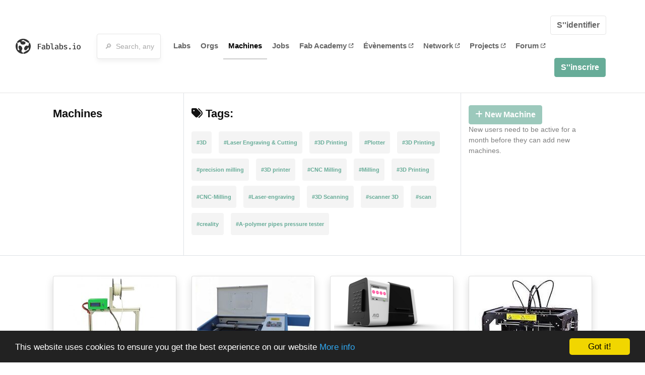

--- FILE ---
content_type: text/html; charset=utf-8
request_url: https://fablabs.io/machines?locale=fr&page=8
body_size: 32375
content:
<!DOCTYPE html>
<html lang='en' xmlns='http://www.w3.org/1999/xhtml' xmlns:fb='http://www.facebook.com/2008/fbml' xmlns:og='http://ogp.me/ns#'>
<head>
<title>Machines | FabLabs</title>
<base target='_parent'>
<meta charset='utf-8'>
<meta content='width=device-width, initial-scale=1.0, user-scalable=no' name='viewport'>
<meta content='Machines | FabLabs' property='og:title'>
<meta content='FabLabs.io - The Fab Lab Network' property='og:site_name'>
<meta content='https://fablabs.io/machines?locale=fr&amp;page=8' property='og:url'>
<meta content='https://www.fablabs.io/logo.jpg' property='og:image'>
<meta content='A platform for connecting Fab Labs and their users from around the world.' property='og:description'>
<meta content='1349222175' property='fb:admins'>
<script src="/assets/application-a5ef7dc0daafce7937ac040a70f2218748921d4caefc4d052181fd930d0f070f.js" data-turbolinks-track="true"></script>
<link href='https://fablabs.io/machines' rel='canonical'>
<link href='https://api.mapbox.com/mapbox.js/v3.0.1/mapbox.css' rel='stylesheet'>
<script src="https://api.mapbox.com/mapbox.js/v3.0.1/mapbox.js"></script>
<!-- Load chartkick + char.js bundle via CDN -->
<script src="https://cdnjs.cloudflare.com/ajax/libs/chartkick/2.3.0/chartkick.js" integrity="sha512-vb5WQQcLnuPF84N6gRb9OBxe9AvY+rb04YwZIf66g7GImHwUv/u/gILQGrHRdW9BLideA5cA4OZbrFyWjswIcA==" crossorigin="anonymous"></script>
<script src="https://cdnjs.cloudflare.com/ajax/libs/Chart.js/2.9.4/Chart.bundle.js" integrity="sha512-zO8oeHCxetPn1Hd9PdDleg5Tw1bAaP0YmNvPY8CwcRyUk7d7/+nyElmFrB6f7vg4f7Fv4sui1mcep8RIEShczg==" crossorigin="anonymous"></script>
<link rel="stylesheet" media="screen" href="//fonts.googleapis.com/css?family=Open+Sans:400|Montserrat" />
<link rel="stylesheet" media="all" href="/assets/application-92f5452be3930d9d18850d57be598dbfde03ddf6b791a6310713d54b0d70546b.css" data-turbolinks-track="true" />
<link href='/humans.txt' rel='author' type='text/plain'>
<meta name="csrf-param" content="authenticity_token" />
<meta name="csrf-token" content="hOJIxLZ-TWOBm7ZUHO60zVS7Jqveb6624ALTJGL8QViS_r4rigwcwjwv7w-aNM_fKmVOLfzaKaRKWpckfpxdmA" />
<!-- Hotjar Tracking Code for https://fablabs.io/ -->
<script>
  (function(h,o,t,j,a,r){
    h.hj=h.hj||function(){(h.hj.q=h.hj.q||[]).push(arguments)};
      h._hjSettings={hjid:2282890,hjsv:6};
        a=o.getElementsByTagName('head')[0];
        r=o.createElement('script');r.async=1;
        r.src=t+h._hjSettings.hjid+j+h._hjSettings.hjsv;
        a.appendChild(r);
    })(window,document,'https://static.hotjar.com/c/hotjar-','.js?sv=');
</script>

</head>

<body class='production c-machines a-index '>

<nav class='navbar navbar-custom navbar-expand-lg' role='navigation'>
<div class='container-fluid'>
<a class="navbar-brand" href="/"><img alt="fablabs.io" src="/assets/logo-78c5ba6a9895eaf5debdd08d9856b62703ebf0658507f6972742505cb1f75a7b.svg" />
</a><button aria-controls='navbar' aria-expanded='false' aria-label='Toggle navigation' class='mt-0 navbar-toggler' data-target='#navbar' data-toggle='collapse' type='button'>
<i class='fa fa-bars fa-lg'></i>
</button>
<div class='collapse navbar-collapse' id='navbar'>
<form class="navbar-form" action="/search" accept-charset="UTF-8" method="get"><div class='form-group container-fluid mb-0'>
<input type="text" name="query" id="search-box" class="form-control" autocomplete="off" placeholder="🔎  Search, anything" />
<button hidden type='submit'>Search</button>
</div>
</form><ul class='navbar-nav'>
<li class='nav-item'>
<a class="nav-link" href="/labs">Labs</a>
</li>
<li class='nav-item'>
<a class="nav-link" href="/organizations">Orgs</a>
</li>
<li class='nav-item active'>
<a class="nav-link" href="/machines">Machines</a>
</li>
<li class='nav-item'>
<a class="nav-link" href="/jobs">Jobs</a>
</li>
<li class='nav-item'>
<a target="_blank" class="nav-link" href="https://fabacademy.org/">Fab&nbsp;Academy
<i class="fa-solid fa-up-right-from-square fa-2xs ml-1" aria-hidden="true"></i>
</a></li>
<li class='nav-item'>
<a target="_blank" class="nav-link" href="https://fabevent.org/">Évènements
<i class="fa-solid fa-up-right-from-square fa-2xs ml-1" aria-hidden="true"></i>
</a></li>
<li class='nav-item'>
<a target="_blank" class="nav-link" href="https://live.fablabs.io/">Network
<i class="fa-solid fa-up-right-from-square fa-2xs ml-1" aria-hidden="true"></i>
</a></li>
<li class='nav-item'>
<a target="_blank" class="nav-link" href="https://projects.fablabs.io">Projects
<i class="fa-solid fa-up-right-from-square fa-2xs ml-1" aria-hidden="true"></i>
</a></li>
<li class='nav-item'>
<a target="_blank" class="nav-link" href="https://forum.fablabs.io">Forum
<i class="fa-solid fa-up-right-from-square fa-2xs ml-1" aria-hidden="true"></i>
</a></li>
</ul>
<ul class='nav navbar-nav ml-auto'>
<li class='navbar-btn'>
<a class="btn btn-default w-100" href="/signin">S&#39;&#39;identifier</a>
</li>
<li class='navbar-btn'>
<a class="btn btn-primary w-100" href="/signup">S&#39;&#39;inscrire</a>
</li>
<li class='navbar-btn'></li>
</ul>
</div>
</div>
</nav>

<div id='main'>
<div class='no-cache'>
<div class='subnavbar border-bottom'>
<div class='container'>
<div class='row'>
<div class='col-md-3 border-right py-4'>
<div class='title'>Machines</div>
</div>
<div class='col-md-6 border-right py-4 d-flex justify-content-start'>
<div class='title'>
<i class="fa-solid fa-tags" aria-hidden="true"></i>
Tags:
<ul class='taglist list-unstyled text-small list-inline mt-2'>
<li class='gray list-inline-item mb-0'>
<a href="/machines?tag=3D">#3D</a>
</li>
<li class='gray list-inline-item mb-0'>
<a href="/machines?tag=Laser+Engraving+%26+Cutting">#Laser Engraving &amp; Cutting</a>
</li>
<li class='gray list-inline-item mb-0'>
<a href="/machines?tag=3D+Printing">#3D Printing</a>
</li>
<li class='gray list-inline-item mb-0'>
<a href="/machines?tag=Plotter">#Plotter</a>
</li>
<li class='gray list-inline-item mb-0'>
<a href="/machines?tag=3D+Printing">#3D Printing</a>
</li>
<li class='gray list-inline-item mb-0'>
<a href="/machines?tag=precision+milling">#precision milling</a>
</li>
<li class='gray list-inline-item mb-0'>
<a href="/machines?tag=3D+printer">#3D printer</a>
</li>
<li class='gray list-inline-item mb-0'>
<a href="/machines?tag=CNC+Milling">#CNC Milling</a>
</li>
<li class='gray list-inline-item mb-0'>
<a href="/machines?tag=Milling">#Milling</a>
</li>
<li class='gray list-inline-item mb-0'>
<a href="/machines?tag=3D+Printing">#3D Printing</a>
</li>
<li class='gray list-inline-item mb-0'>
<a href="/machines?tag=CNC-Milling">#CNC-Milling</a>
</li>
<li class='gray list-inline-item mb-0'>
<a href="/machines?tag=Laser-engraving">#Laser-engraving</a>
</li>
<li class='gray list-inline-item mb-0'>
<a href="/machines?tag=3D+Scanning">#3D Scanning</a>
</li>
<li class='gray list-inline-item mb-0'>
<a href="/machines?tag=scanner+3D">#scanner 3D</a>
</li>
<li class='gray list-inline-item mb-0'>
<a href="/machines?tag=scan">#scan</a>
</li>
<li class='gray list-inline-item mb-0'>
<a href="/machines?tag=creality">#creality</a>
</li>
<li class='gray list-inline-item mb-0'>
<a href="/machines?tag=A-polymer+pipes+pressure+tester">#A-polymer pipes pressure tester</a>
</li>
</ul>
</div>
</div>
<div class='col-md-3 py-4'>
<button class='btn btn-primary disabled'>
<i class="fa-solid fa-plus" aria-hidden="true"></i> New Machine
</button>
<p class='small text-black-50'>
New users need to be active for a month before they can add new machines.
</p>
</div>
</div>
</div>
</div>
<div class='container'>
<div class='row machines'>
<div class="machine col-sm-6 col-md-4 col-xl-3 mb-3" id="machine_169"><div class='card shadow float-left h-100 w-100'>
<div class='card-img-top text-center'>
<a href="/machines/scalar-l"><img src="/media/W1siZiIsIjIwMTcvMDkvMTQvMTkvMjgvMjAvNzZmMWYxMTAtOThhNS00YTI5LTgzNmYtMWU1MzdlNDNhMjgzL3NjYWxhci1sLTNkLXByaW50ZXItMzB4MzB4MzAtY20uanBnIl0sWyJwIiwidGh1bWIiLCIyMzB4MjQ1XHUwMDNlIl1d/scalar-l-3d-printer-30x30x30-cm.jpg?sha=59d11f9b03358d56" />
</a></div>
<div class='card-content position-relative px-4 py-3'>
<a href="/machines/scalar-l"><div class='card-content font-weight-bold text-small'>3D Modular Systems</div>
<div class='card-title'>Scalar L</div>
<div class='card-text text-small'>
<ul class='taglist list-unstyled list-inline'>
<li class='gray list-inline-item mb-0'>
<strong>
<a href="/machines?tag=3D">#3D</a>
</strong>
</li>
</ul>
<a href="/machines/scalar-l"><img class="card-arrow" src="/assets/icons/arrow-right-d402f618bfc506881baed5bdcb0dc505d4044aad094fdd269d7a863f9a5a9fa0.svg" />
</a></div>
</a></div>
</div>
</div><div class="machine col-sm-6 col-md-4 col-xl-3 mb-3" id="machine_134"><div class='card shadow float-left h-100 w-100'>
<div class='card-img-top text-center'>
<a href="/machines/zk-5030"><img src="/media/W1siZiIsIjIwMTcvMDYvMjUvMDgvMjUvMTYvZDVlYzkwMzEtYzNiMS00MTMzLWEzNWItYTZmMmM2OGQ3Mjg5LzAzYi1sYXNlci1jdXR0ZXItYWJhcS1mYWJsYWItNzY4eDUxNS5qcGciXSxbInAiLCJ0aHVtYiIsIjIzMHgyNDVcdTAwM2UiXV0/03b-laser-cutter-abaq-fablab-768x515.jpg?sha=e9060d856fcb0458" />
</a></div>
<div class='card-content position-relative px-4 py-3'>
<a href="/machines/zk-5030"><div class='card-content font-weight-bold text-small'>ZK</div>
<div class='card-title'>ZK 5030</div>
<div class='card-text text-small'>
<ul class='taglist list-unstyled list-inline'>
<li class='gray list-inline-item mb-0'>
<strong>
<a href="/machines?tag=Laser+Engraving+%26+Cutting">#Laser Engraving &amp; Cutting</a>
</strong>
</li>
</ul>
<a href="/machines/zk-5030"><img class="card-arrow" src="/assets/icons/arrow-right-d402f618bfc506881baed5bdcb0dc505d4044aad094fdd269d7a863f9a5a9fa0.svg" />
</a></div>
</a></div>
</div>
</div><div class="machine col-sm-6 col-md-4 col-xl-3 mb-3" id="machine_147"><div class='card shadow float-left h-100 w-100'>
<div class='card-img-top text-center'>
<a href="/machines/zeus-3d-printer"><img src="/media/W1siZiIsIjIwMTcvMDgvMTQvMDkvMDQvMDcvMGNlNWZmNjAtNjgwNS00ZGUzLTgxYzItMjc4MTc2NGI2NmY2L0FJTy16ZXVzLnBuZyJdLFsicCIsInRodW1iIiwiMjMweDI0NVx1MDAzZSJdXQ/AIO-zeus.png?sha=924d76c5302c4d04" />
</a></div>
<div class='card-content position-relative px-4 py-3'>
<a href="/machines/zeus-3d-printer"><div class='card-content font-weight-bold text-small'>AIO Robotics</div>
<div class='card-title'>ZEUS 3D Printer</div>
<div class='card-text text-small'>
</div>
</a></div>
</div>
</div><div class="machine col-sm-6 col-md-4 col-xl-3 mb-3" id="machine_166"><div class='card shadow float-left h-100 w-100'>
<div class='card-img-top text-center'>
<a href="/machines/bizer"><img src="/media/W1siZiIsIjIwMTcvMDkvMDIvMTAvNDMvMDcvNzE3MDFjY2YtMWQwZi00Y2JhLWE3ZjUtYmFiNDQzOTg5YTZmL2luZGV4LmpwZyJdLFsicCIsInRodW1iIiwiMjMweDI0NVx1MDAzZSJdXQ/index.jpg?sha=0b5328b3379883ca" />
</a></div>
<div class='card-content position-relative px-4 py-3'>
<a href="/machines/bizer"><div class='card-content font-weight-bold text-small'>CTC</div>
<div class='card-title'>Bizer</div>
<div class='card-text text-small'>
<ul class='taglist list-unstyled list-inline'>
<li class='gray list-inline-item mb-0'>
<strong>
<a href="/machines?tag=3D+Printing">#3D Printing</a>
</strong>
</li>
</ul>
<a href="/machines/bizer"><img class="card-arrow" src="/assets/icons/arrow-right-d402f618bfc506881baed5bdcb0dc505d4044aad094fdd269d7a863f9a5a9fa0.svg" />
</a></div>
</a></div>
</div>
</div><div class="machine col-sm-6 col-md-4 col-xl-3 mb-3" id="machine_183"><div class='card shadow float-left h-100 w-100'>
<div class='card-img-top text-center'>
<a href="/machines/duplicator-7"><img src="/media/W1siZiIsIjIwMTcvMTAvMjcvMDcvNTgvMzAvM2RiZjBhODktM2MyOC00ZGQyLWIyMjMtOGQ3NzA4ZTM1NDE4L3TDqWzDqWNoYXJnZW1lbnQuanBnIl0sWyJwIiwidGh1bWIiLCIyMzB4MjQ1XHUwMDNlIl1d/t%C3%A9l%C3%A9chargement.jpg?sha=4521ec4791ae8daf" />
</a></div>
<div class='card-content position-relative px-4 py-3'>
<a href="/machines/duplicator-7"><div class='card-content font-weight-bold text-small'>Wanhao</div>
<div class='card-title'>Duplicator 7</div>
<div class='card-text text-small'>
</div>
</a></div>
</div>
</div><div class="machine col-sm-6 col-md-4 col-xl-3 mb-3" id="machine_222"><div class='card shadow float-left h-100 w-100'>
<div class='card-img-top text-center'>
<a href="/machines/psh-40-bending-machine"><img src="/media/W1siZiIsIjIwMTgvMDIvMDIvMDgvNDAvMjcvMTlkYTI1OGEtMDgxZS00YTAwLTgwNDctZWM3YjNiYTczMmE5L1BTSC00MC5qcGciXSxbInAiLCJ0aHVtYiIsIjIzMHgyNDVcdTAwM2UiXV0/PSH-40.jpg?sha=c51dc54cbb7421da" />
</a></div>
<div class='card-content position-relative px-4 py-3'>
<a href="/machines/psh-40-bending-machine"><div class='card-content font-weight-bold text-small'>ACL</div>
<div class='card-title'>PSH-40 Bending Machine</div>
<div class='card-text text-small'>
</div>
</a></div>
</div>
</div><div class="machine col-sm-6 col-md-4 col-xl-3 mb-3" id="machine_3075"><div class='card shadow float-left h-100 w-100'>
<div class='card-img-top text-center'>
<a href="/machines/surecolor-sc-s80600"><img src="/media/W1siZiIsIjIwMjIvMDEvMTEvMDkvNDAvNDAvODhjOTFjODMtODQ1MC00YjNmLWE1N2EtOGVhNjMyMmRkOWNlL2Vwc29uLlBORyJdLFsicCIsInRodW1iIiwiMjMweDI0NVx1MDAzZSJdXQ/epson.PNG?sha=c3e8977773fadc61" />
</a></div>
<div class='card-content position-relative px-4 py-3'>
<a href="/machines/surecolor-sc-s80600"><div class='card-content font-weight-bold text-small'>EPSON</div>
<div class='card-title'>SURECOLOR SC-S80600</div>
<div class='card-text text-small'>
<ul class='taglist list-unstyled list-inline'>
<li class='gray list-inline-item mb-0'>
<strong>
<a href="/machines?tag=Plotter">#Plotter</a>
</strong>
</li>
</ul>
<a href="/machines/surecolor-sc-s80600"><img class="card-arrow" src="/assets/icons/arrow-right-d402f618bfc506881baed5bdcb0dc505d4044aad094fdd269d7a863f9a5a9fa0.svg" />
</a></div>
</a></div>
</div>
</div><div class="machine col-sm-6 col-md-4 col-xl-3 mb-3" id="machine_132"><div class='card shadow float-left h-100 w-100'>
<div class='card-img-top text-center'>
<a href="/machines/deltawasp-60100"><img src="/media/W1siZiIsIjIwMTcvMDYvMjUvMDgvMTQvMzkvMjYwNDcyMjAtOGNjZi00NDExLWE1NWEtNDE0NDYzNThhYzMxL0RlbHRhV0FTUF93ZWIyLmpwZyJdLFsicCIsInRodW1iIiwiMjMweDI0NVx1MDAzZSJdXQ/DeltaWASP_web2.jpg?sha=764c696f313e1919" />
</a></div>
<div class='card-content position-relative px-4 py-3'>
<a href="/machines/deltawasp-60100"><div class='card-content font-weight-bold text-small'>WASP</div>
<div class='card-title'>DeltaWasp 60100</div>
<div class='card-text text-small'>
<ul class='taglist list-unstyled list-inline'>
<li class='gray list-inline-item mb-0'>
<strong>
<a href="/machines?tag=3D+Printing">#3D Printing</a>
</strong>
</li>
</ul>
<a href="/machines/deltawasp-60100"><img class="card-arrow" src="/assets/icons/arrow-right-d402f618bfc506881baed5bdcb0dc505d4044aad094fdd269d7a863f9a5a9fa0.svg" />
</a></div>
</a></div>
</div>
</div><div class="machine col-sm-6 col-md-4 col-xl-3 mb-3" id="machine_145"><div class='card shadow float-left h-100 w-100'>
<div class='card-img-top text-center'>
<a href="/machines/nova35-dd8c639d-2c3e-43fe-8fcb-05f45f4dc634"></a></div>
<div class='card-content position-relative px-4 py-3'>
<a href="/machines/nova35-dd8c639d-2c3e-43fe-8fcb-05f45f4dc634"><div class='card-content font-weight-bold text-small'>Thunder Laser</div>
<div class='card-title'>Nova35</div>
<div class='card-text text-small'>
</div>
</a></div>
</div>
</div><div class="machine col-sm-6 col-md-4 col-xl-3 mb-3" id="machine_20"><div class='card shadow float-left h-100 w-100'>
<div class='card-img-top text-center'>
<a href="/machines/imodela"><img src="/media/W1siZiIsIjIwMTcvMDIvMDQvMTIvMzcvMzYvNTc0ZjkxNDMtYzgzZC00YTZjLWI4YzctOGIwYjMyNTk1OGY1L2ZpbGUiXSxbInAiLCJ0aHVtYiIsIjIzMHgyNDVcdTAwM2UiXV0/iModela.jpg?sha=517a11ce2d4cd6d8" />
</a></div>
<div class='card-content position-relative px-4 py-3'>
<a href="/machines/imodela"><div class='card-content font-weight-bold text-small'>Roland</div>
<div class='card-title'>iModela</div>
<div class='card-text text-small'>
<ul class='taglist list-unstyled list-inline'>
<li class='gray list-inline-item mb-0'>
<strong>
<a href="/machines?tag=precision+milling">#precision milling</a>
</strong>
</li>
</ul>
<a href="/machines/imodela"><img class="card-arrow" src="/assets/icons/arrow-right-d402f618bfc506881baed5bdcb0dc505d4044aad094fdd269d7a863f9a5a9fa0.svg" />
</a></div>
</a></div>
</div>
</div><div class="machine col-sm-6 col-md-4 col-xl-3 mb-3" id="machine_282"><div class='card shadow float-left h-100 w-100'>
<div class='card-img-top text-center'>
<a href="/machines/creatr-hs"><img src="/media/W1siZiIsIjIwMTgvMDcvMzAvMTEvNTIvMTMvODNkZTU4NDMtZmM1NS00MWExLTkyZDQtYmEyOWY4NGU2YWFjL2xlYXBmcm9nLWNyZWF0ci1ocy1kdWFsLTNkLXByaW50ZXIuanBnIl0sWyJwIiwidGh1bWIiLCIyMzB4MjQ1XHUwMDNlIl1d/leapfrog-creatr-hs-dual-3d-printer.jpg?sha=e219afd91e536915" />
</a></div>
<div class='card-content position-relative px-4 py-3'>
<a href="/machines/creatr-hs"><div class='card-content font-weight-bold text-small'>Leapfrog</div>
<div class='card-title'>Creatr HS</div>
<div class='card-text text-small'>
<ul class='taglist list-unstyled list-inline'>
<li class='gray list-inline-item mb-0'>
<strong>
<a href="/machines?tag=3D+printer">#3D printer</a>
</strong>
</li>
</ul>
<a href="/machines/creatr-hs"><img class="card-arrow" src="/assets/icons/arrow-right-d402f618bfc506881baed5bdcb0dc505d4044aad094fdd269d7a863f9a5a9fa0.svg" />
</a></div>
</a></div>
</div>
</div><div class="machine col-sm-6 col-md-4 col-xl-3 mb-3" id="machine_204"><div class='card shadow float-left h-100 w-100'>
<div class='card-img-top text-center'>
<a href="/machines/bcl-0605mu"><img src="/media/W1siZiIsIjIwMTgvMDEvMDcvMTYvMjEvNTMvYzM4MGE3OTItZDk4Ni00NDZhLWFjNzktYWVmNmE1NzU5NTA2LzA2MDVNVS5qcGciXSxbInAiLCJ0aHVtYiIsIjIzMHgyNDVcdTAwM2UiXV0/0605MU.jpg?sha=0085253ad943f6c6" />
</a></div>
<div class='card-content position-relative px-4 py-3'>
<a href="/machines/bcl-0605mu"><div class='card-content font-weight-bold text-small'>Bodor</div>
<div class='card-title'>BCL 0605MU</div>
<div class='card-text text-small'>
</div>
</a></div>
</div>
</div><div class="machine col-sm-6 col-md-4 col-xl-3 mb-3" id="machine_135"><div class='card shadow float-left h-100 w-100'>
<div class='card-img-top text-center'>
<a href="/machines/tecnocnc-6090"><img src="/media/W1siZiIsIjIwMTcvMDYvMjUvMDgvMzgvNTgvOGJhNTc2OGYtOGU1Ni00Njc4LWEyZmQtZWUwNjYwNzQ0MTJlLzAzYS1mcmVzYS1hYmFxLWZhYmxhYi1lMTQ5NzA4ODQ5MzE2Ni5qcGciXSxbInAiLCJ0aHVtYiIsIjIzMHgyNDVcdTAwM2UiXV0/03a-fresa-abaq-fablab-e1497088493166.jpg?sha=294ae008a66e9917" />
</a></div>
<div class='card-content position-relative px-4 py-3'>
<a href="/machines/tecnocnc-6090"><div class='card-content font-weight-bold text-small'>CNC Creostamp</div>
<div class='card-title'>TecnoCNC 6090</div>
<div class='card-text text-small'>
<ul class='taglist list-unstyled list-inline'>
<li class='gray list-inline-item mb-0'>
<strong>
<a href="/machines?tag=CNC+Milling">#CNC Milling</a>
</strong>
</li>
</ul>
<a href="/machines/tecnocnc-6090"><img class="card-arrow" src="/assets/icons/arrow-right-d402f618bfc506881baed5bdcb0dc505d4044aad094fdd269d7a863f9a5a9fa0.svg" />
</a></div>
</a></div>
</div>
</div><div class="machine col-sm-6 col-md-4 col-xl-3 mb-3" id="machine_139"><div class='card shadow float-left h-100 w-100'>
<div class='card-img-top text-center'>
<a href="/machines/carvey"><img src="/media/W1siZiIsIjIwMTcvMDYvMjgvMTcvMTIvMDIvYWZhMzFjOTQtZTdjMi00NDEyLTgzYWUtODdhNDVhOTBmOTE1L0NhcnZleS1BbmdsZS5qcGciXSxbInAiLCJ0aHVtYiIsIjIzMHgyNDVcdTAwM2UiXV0/Carvey-Angle.jpg?sha=ab16ed1d9364d054" />
</a></div>
<div class='card-content position-relative px-4 py-3'>
<a href="/machines/carvey"><div class='card-content font-weight-bold text-small'>Inventables</div>
<div class='card-title'>Carvey</div>
<div class='card-text text-small'>
<ul class='taglist list-unstyled list-inline'>
<li class='gray list-inline-item mb-0'>
<strong>
<a href="/machines?tag=Milling">#Milling</a>
</strong>
</li>
</ul>
<a href="/machines/carvey"><img class="card-arrow" src="/assets/icons/arrow-right-d402f618bfc506881baed5bdcb0dc505d4044aad094fdd269d7a863f9a5a9fa0.svg" />
</a></div>
</a></div>
</div>
</div><div class="machine col-sm-6 col-md-4 col-xl-3 mb-3" id="machine_146"><div class='card shadow float-left h-100 w-100'>
<div class='card-img-top text-center'>
<a href="/machines/personal-fabricator-core"><img src="/media/W1siZiIsIjIwMTcvMDgvMDkvMDgvNDIvNTMvNzYyMzRlZjktMjAyZC00NTA0LTgyNmYtNjczMDU4ZGU3YzU5L2ZhYnRvdHVtX3JlZF8wMV9zaWRlX3YyXzEuanBnIl0sWyJwIiwidGh1bWIiLCIyMzB4MjQ1XHUwMDNlIl1d/fabtotum_red_01_side_v2_1.jpg?sha=5c8ce15e37552edb" />
</a></div>
<div class='card-content position-relative px-4 py-3'>
<a href="/machines/personal-fabricator-core"><div class='card-content font-weight-bold text-small'>Fabtotum</div>
<div class='card-title'>Personal Fabricator Core</div>
<div class='card-text text-small'>
<ul class='taglist list-unstyled list-inline'>
<li class='gray list-inline-item mb-0'>
<strong>
<a href="/machines?tag=3D+Printing">#3D Printing</a>
</strong>
</li>
<li class='gray list-inline-item mb-0'>
<strong>
<a href="/machines?tag=CNC-Milling">#CNC-Milling</a>
</strong>
</li>
<li class='gray list-inline-item mb-0'>
<strong>
<a href="/machines?tag=Laser-engraving">#Laser-engraving</a>
</strong>
</li>
</ul>
<a href="/machines/personal-fabricator-core"><img class="card-arrow" src="/assets/icons/arrow-right-d402f618bfc506881baed5bdcb0dc505d4044aad094fdd269d7a863f9a5a9fa0.svg" />
</a></div>
</a></div>
</div>
</div><div class="machine col-sm-6 col-md-4 col-xl-3 mb-3" id="machine_133"><div class='card shadow float-left h-100 w-100'>
<div class='card-img-top text-center'>
<a href="/machines/artec-eva"><img src="/media/W1siZiIsIjIwMTcvMDYvMjUvMDgvMTgvNDUvZjgzODhhOGUtNWRiNy00MjUzLThkMDYtZjBiOWI4MTVmZDQzL2NyZWF6aW9uaTNkX2FydGVjX2V2YV8wNy5qcGciXSxbInAiLCJ0aHVtYiIsIjIzMHgyNDVcdTAwM2UiXV0/creazioni3d_artec_eva_07.jpg?sha=664cbc26e02f06ed" />
</a></div>
<div class='card-content position-relative px-4 py-3'>
<a href="/machines/artec-eva"><div class='card-content font-weight-bold text-small'>Artec 3D</div>
<div class='card-title'>Artec Eva</div>
<div class='card-text text-small'>
<ul class='taglist list-unstyled list-inline'>
<li class='gray list-inline-item mb-0'>
<strong>
<a href="/machines?tag=3D+Scanning">#3D Scanning</a>
</strong>
</li>
</ul>
<a href="/machines/artec-eva"><img class="card-arrow" src="/assets/icons/arrow-right-d402f618bfc506881baed5bdcb0dc505d4044aad094fdd269d7a863f9a5a9fa0.svg" />
</a></div>
</a></div>
</div>
</div><div class="machine col-sm-6 col-md-4 col-xl-3 mb-3" id="machine_205"><div class='card shadow float-left h-100 w-100'>
<div class='card-img-top text-center'>
<a href="/machines/m-jewellery"><img src="/media/W1siZiIsIjIwMTgvMDEvMDcvMTYvMzEvNTMvMjk5ZGNjYmYtMzIwYy00ZDZmLWE1OTItMjVjZjhjZmI1MzliL01ha2VYLmpwZyJdLFsicCIsInRodW1iIiwiMjMweDI0NVx1MDAzZSJdXQ/MakeX.jpg?sha=7adb5dfdb3ce04c0" />
</a></div>
<div class='card-content position-relative px-4 py-3'>
<a href="/machines/m-jewellery"><div class='card-content font-weight-bold text-small'>MakeX</div>
<div class='card-title'>M-Jewellery</div>
<div class='card-text text-small'>
</div>
</a></div>
</div>
</div><div class="machine col-sm-6 col-md-4 col-xl-3 mb-3" id="machine_210"><div class='card shadow float-left h-100 w-100'>
<div class='card-img-top text-center'>
<a href="/machines/moverio-smart-glasses-bt-300"><img src="/media/W1siZiIsIjIwMTgvMDEvMDcvMjIvNDQvMDQvNjc2MDc2OGUtMTQyYS00YTFhLWExZDItNTg2MGU1M2ZiMGM2L2J0MzAwLmpwZyJdLFsicCIsInRodW1iIiwiMjMweDI0NVx1MDAzZSJdXQ/bt300.jpg?sha=0ee2c74fa17b7230" />
</a></div>
<div class='card-content position-relative px-4 py-3'>
<a href="/machines/moverio-smart-glasses-bt-300"><div class='card-content font-weight-bold text-small'>EPSON</div>
<div class='card-title'>MOVERIO Smart Glasses BT 300</div>
<div class='card-text text-small'>
</div>
</a></div>
</div>
</div><div class="machine col-sm-6 col-md-4 col-xl-3 mb-3" id="machine_3142"><div class='card shadow float-left h-100 w-100'>
<div class='card-img-top text-center'>
<a href="/machines/scanner-3d-scan-lizard-luxury"><img src="/media/W1siZiIsIjIwMjMvMDQvMjAvMDAvNDMvNTkvNmEzMTk2OWYtNjYwNS00ZjFhLTk5NmItNWYwNDQ3OWNhZWEyL1NjYW5uZXItTHV4dXJzLXNjYW5lYW1lbnRvLWNvbG9yaWRvLTEtY29tcHJlc3MuanBlZyJdLFsicCIsInRodW1iIiwiMjMweDI0NVx1MDAzZSJdXQ/Scanner-Luxurs-scaneamento-colorido-1-compress.jpeg?sha=ed32c15a36268823" />
</a></div>
<div class='card-content position-relative px-4 py-3'>
<a href="/machines/scanner-3d-scan-lizard-luxury"><div class='card-content font-weight-bold text-small'>Creality 3D</div>
<div class='card-title'>Scanner 3D – Scan Lizard Luxury </div>
<div class='card-text text-small'>
<ul class='taglist list-unstyled list-inline'>
<li class='gray list-inline-item mb-0'>
<strong>
<a href="/machines?tag=creality">#creality</a>
</strong>
</li>
<li class='gray list-inline-item mb-0'>
<strong>
<a href="/machines?tag=scan">#scan</a>
</strong>
</li>
<li class='gray list-inline-item mb-0'>
<strong>
<a href="/machines?tag=scanner+3D">#scanner 3D</a>
</strong>
</li>
</ul>
<a href="/machines/scanner-3d-scan-lizard-luxury"><img class="card-arrow" src="/assets/icons/arrow-right-d402f618bfc506881baed5bdcb0dc505d4044aad094fdd269d7a863f9a5a9fa0.svg" />
</a></div>
</a></div>
</div>
</div><div class="machine col-sm-6 col-md-4 col-xl-3 mb-3" id="machine_289"><div class='card shadow float-left h-100 w-100'>
<div class='card-img-top text-center'>
<a href="/machines/internal-pressure-pipes-testier"><img src="/media/W1siZiIsIjIwMTgvMDgvMjQvMTMvNTIvNDUvMWEzMmMxY2EtM2VmZi00NWEwLWJiNjgtNzk0OTY2MjgyZDUzL1BpcGUgaW50ZXJuYWwuanBlZyJdLFsicCIsInRodW1iIiwiMjMweDI0NVx1MDAzZSJdXQ/Pipe%20internal.jpeg?sha=6c8f5b60e553b225" />
</a></div>
<div class='card-content position-relative px-4 py-3'>
<a href="/machines/internal-pressure-pipes-testier"><div class='card-content font-weight-bold text-small'>Other Machine Co</div>
<div class='card-title'>A-internal pressure pipes testier</div>
<div class='card-text text-small'>
<ul class='taglist list-unstyled list-inline'>
<li class='gray list-inline-item mb-0'>
<strong>
<a href="/machines?tag=A-polymer+pipes+pressure+tester">#A-polymer pipes pressure tester</a>
</strong>
</li>
</ul>
<a href="/machines/internal-pressure-pipes-testier"><img class="card-arrow" src="/assets/icons/arrow-right-d402f618bfc506881baed5bdcb0dc505d4044aad094fdd269d7a863f9a5a9fa0.svg" />
</a></div>
</a></div>
</div>
</div>
</div>
<div class='row'>
<nav class="m-auto pt-3">
  <ul class="pagination ">
    <li class="page-item">
  <a class="page-link" href="/machines?locale=fr">&laquo; First</a>
</li>

    <li class="page-item">
  <a rel="prev" class="page-link" href="/machines?locale=fr&amp;page=7">&lsaquo; Prev</a>
</li>

        <li class="page-item disabled"><a href="#" onclick="return false;" class="page-link">&hellip;</a></li>
        <li class="page-item">
  <a class="page-link" href="/machines?locale=fr&amp;page=4">4</a>
</li>

        <li class="page-item">
  <a class="page-link" href="/machines?locale=fr&amp;page=5">5</a>
</li>

        <li class="page-item">
  <a class="page-link" href="/machines?locale=fr&amp;page=6">6</a>
</li>

        <li class="page-item">
  <a class="page-link" rel="prev" href="/machines?locale=fr&amp;page=7">7</a>
</li>

        <li class="page-item active">
  <a class="page-link" href="/machines?locale=fr&amp;page=8">8</a>
</li>

        <li class="page-item">
  <a class="page-link" rel="next" href="/machines?locale=fr&amp;page=9">9</a>
</li>

        <li class="page-item">
  <a class="page-link" href="/machines?locale=fr&amp;page=10">10</a>
</li>

        <li class="page-item">
  <a class="page-link" href="/machines?locale=fr&amp;page=11">11</a>
</li>

        <li class="page-item">
  <a class="page-link" href="/machines?locale=fr&amp;page=12">12</a>
</li>

        <li class="page-item disabled"><a href="#" onclick="return false;" class="page-link">&hellip;</a></li>
    <li class="page-item">
  <a class="page-link" rel="next" href="/machines?locale=fr&amp;page=9">Next &rsaquo;</a>
</li>

    <li class="page-item">
  <a class="page-link" href="/machines?locale=fr&amp;page=36">Last &raquo;</a>
</li>

  </ul>
</nav>

</div>
</div>
</div>

</div>

    <!-- Begin Cookie Consent plugin by Silktide - http://silktide.com/cookieconsent -->
    <script type="text/javascript">
        window.cookieconsent_options = {"message":"This website uses cookies to ensure you get the best experience on our website","dismiss":"Got it!","learnMore":"More info","link":"/cookie-policy","theme":"dark-bottom"};
    </script>

    <script type="text/javascript" src="//cdnjs.cloudflare.com/ajax/libs/cookieconsent2/1.0.10/cookieconsent.min.js"></script>
    <!-- End Cookie Consent plugin -->
    
<footer>
<div class='container footer-links'>
<div class='row'>
<div class='col-md-4'>
<a href='https://distributeddesign.eu/' target='_blank'><img class="img-fluid" alt="Co-funded by the Creative Europe programme of the European Union" src="/assets/home/DDMP_Logo_EU_large_black-2c3aa7f7ded9e5eb8a33fb5cbd911784881d062599fbaf391912e6d519fa3350.png" /></a>
<br>
<a href='https://fabfoundation.org/' target='_blank'><img alt="Fab Foundation" class="img-fluid mb-3" src="/assets/home/fabfnd-5889231883a71b5cdf0e3d31b34375a00ce9f11ef0f54683e113c60248d3b93c.png" /></a>
<br>
</div>
<div class='col-md-4 mb-3'>
<ul>
<li><a href="/labs">Labs List</a></li>
<li><a href="/labs/map">Labs Map</a></li>
<li><a href="/about">About</a></li>
<li><a target="_blank" href="https://docs.fablabs.io/">API Documentation</a></li>
<li><a target="_blank" href="https://forum.fablabs.io/">Forum</a></li>
<li><a href="http://www.fabfoundation.org">The Fab Foundation</a></li>
<li><a href="/cookie-policy">Cookie Policy</a></li>
<li><a href="/privacy-policy">Privacy Policy</a></li>
<li><a href="/tos">Terms of Service</a></li>
</ul>
<br>
</div>
<div class='col-md-4 mb-3'>
<ul class='locales'>
<li><a href="/machines?locale=de">Deutsch</a></li>
<li><a href="/machines?locale=en">English</a></li>
<li><a href="/machines?locale=es">Español</a></li>
<li><a class="text-primary" href="/machines?locale=fr">Français</a></li>
<li><a href="/machines?locale=it">Italiano</a></li>
<li><a href="/machines?locale=nl">Nederlands</a></li>
<li><a href="/machines?locale=pt">Português</a></li>
<li><a href="/machines?locale=ja">日本語</a></li>
</ul>
</div>
</div>
</div>
</footer>
<!-- Global site tag (gtag.js) - Google Analytics -->
<script async src="https://www.googletagmanager.com/gtag/js?id=G-09ZXL8GBRW"></script>
<script>
  window.dataLayer = window.dataLayer || [];
  function gtag(){dataLayer.push(arguments);}
  gtag('js', new Date());
  gtag('config', 'G-09ZXL8GBRW');
</script>

<div aria-labelledby='How can we help you?' class='modal fade' id='get-help-text' role='dialog' tabindex='-1'>
<div class='modal-dialog' role='document'>
<div class='modal-content'>
<div class='modal-header'>
<h4 class='modal-title'>How can we help you?</h4>
<button aria-label='Close' class='close' data-dismiss='modal' type='button'>
<span aria-hidden='true'>×</span>
</button>
</div>
<div class='modal-body'>
<h5>Welcome to fablabs.io!</h5>
<p>
Here are few suggestions about how we can help you and how you can participate
and talk with us if you have any question or problem regarding the Fablabs.io
platform.
</p>
<hr>
<h5>Discuss with the community</h5>
<p>
You can ask for support to the administrators and the whole community
in the Fablabs.io Discuss section within the
<a href='https://forum.fablabs.io/c/site-feedback'>Site feedback category</a>.
<a href='https://forum.fablabs.io/c/site-feedback'>Site feedback category</a>
we would also love to hear your ideas and suggestions regarding Fablabs.io,
its features, development, how it works and how we can improve it.
</p>
<a class='button' href='https://forum.fablabs.io/c/site-feedback'>Discuss with the community</a>
<hr>
<h5>Help with the technical development on GitHub</h5>
<p>
If you have instead messages regarding the technical development or bugs
of the platform, we would ask you to discuss these on the Fablabs.io repositories
on GitHub (Fablabs.io is free/open source software!) at
<a href='https://github.com/fablabbcn/fablabs'>https://github.com/fablabbcn/fablabs</a>.
</p>
<a class='button' href='https://github.com/fablabbcn/fablabs'>Join the development</a>
<hr>
<h5>E-mail the administrators</h5>
<p>
If you need instead to contact the administrators of Fablabs.io, please
write to
<a href='mailto:webmasters@fablabs.io'>webmasters@fablabs.io</a>.
</p>
<a class='button' href='mailto:webmasters@fablabs.io'>Write an e-mail to the administrators</a>
</div>
</div>
</div>
</div>
<button class='get-help btn btn-primary btn-sm' data-target='#get-help-text' data-toggle='modal' type='button'>
<i class="fa-regular fa-circle-question" aria-hidden="true"></i>
Get help
</button>


</body>
</html>
